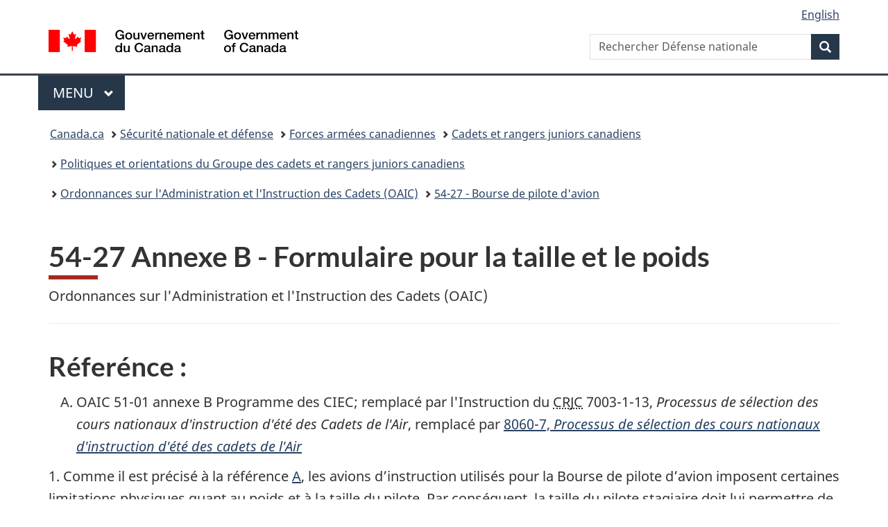

--- FILE ---
content_type: text/html;charset=utf-8
request_url: https://www.canada.ca/fr/ministere-defense-nationale/services/cadets-rangers-juniors-canadiens/politique-crjc/oaic/volume5/54-27/54-27-b.html
body_size: 7531
content:
<!doctype html>


<html class="no-js" dir="ltr" lang="fr" xmlns="http://www.w3.org/1999/xhtml">

<head prefix="og: http://ogp.me/ns#">
    
<meta http-equiv="X-UA-Compatible" content="IE=edge"/>
<meta charset="utf-8"/>
<title>54-27 Annexe B - Formulaire pour la taille et le poids - Canada.ca</title>
<meta content="width=device-width,initial-scale=1" name="viewport"/>


	<link rel="schema.dcterms" href="http://purl.org/dc/terms/"/>
	<link rel="canonical" href="https://www.canada.ca/fr/ministere-defense-nationale/services/cadets-rangers-juniors-canadiens/politique-crjc/oaic/volume5/54-27/54-27-b.html"/>
    <link rel="alternate" hreflang="fr" href="https://www.canada.ca/fr/ministere-defense-nationale/services/cadets-rangers-juniors-canadiens/politique-crjc/oaic/volume5/54-27/54-27-b.html"/>
	
        <link rel="alternate" hreflang="en" href="https://www.canada.ca/en/department-national-defence/services/cadets-junior-canadian-rangers/cjcr-policy/catos/volume5/54-27/54-27-b.html"/>
	
	
		<meta name="description" content="54-27 Annexe B - Formulaire pour la taille et le poids."/>
	
	
		<meta name="keywords" content="OAIC, 54-27, Cadets"/>
	
	
		<meta name="author" content="Défense nationale"/>
	
	
		<meta name="dcterms.title" content="54-27 Annexe B - Formulaire pour la taille et le poids"/>
	
	
		<meta name="dcterms.description" content="54-27 Annexe B - Formulaire pour la taille et le poids."/>
	
	
		<meta name="dcterms.creator" content="Défense nationale"/>
	
	
	
		<meta name="dcterms.language" title="ISO639-2/T" content="fra"/>
	
	
		<meta name="dcterms.subject" title="gccore" content="Histoire et science militaire"/>
	
	
		<meta name="dcterms.issued" title="W3CDTF" content="2022-02-21"/>
	
	
		<meta name="dcterms.modified" title="W3CDTF" content="2022-03-03"/>
	
	
	
		<meta name="dcterms.spatial" content="Canada"/>
	
	
	
	
	
	
		<meta name="dcterms.identifier" content="Défense_nationale"/>
	
	
	
        



	<meta prefix="fb: https://www.facebook.com/2008/fbml" property="fb:pages" content="378967748836213, 160339344047502, 184605778338568, 237796269600506, 10860597051, 14498271095, 209857686718, 160504807323251, 111156792247197, 113429762015861, 502566449790031, 312292485564363, 1471831713076413, 22724568071, 17294463927, 1442463402719857, 247990812241506, 730097607131117, 1142481292546228, 1765602380419601, 131514060764735, 307780276294187, 427238637642566, 525934210910141, 1016214671785090, 192657607776229, 586856208161152, 1146080748799944, 408143085978521, 490290084411688, 163828286987751, 565688503775086, 460123390028, 318424514044, 632493333805962, 370233926766473, 173004244677, 1562729973959056, 362400293941960, 769857139754987, 167891083224996, 466882737009651, 126404198009505, 135409166525475, 664638680273646, 169011506491295, 217171551640146, 182842831756930, 1464645710444681, 218822426028, 218740415905, 123326971154939, 125058490980757, 1062292210514762, 1768389106741505, 310939332270090, 285960408117397, 985916134909087, 655533774808209, 1522633664630497, 686814348097821, 230798677012118, 320520588000085, 103201203106202, 273375356172196, 61263506236, 353102841161, 1061339807224729, 1090791104267764, 395867780593657, 1597876400459657, 388427768185631, 937815283021844, 207409132619743, 1952090675003143, 206529629372368, 218566908564369, 175257766291975, 118472908172897, 767088219985590, 478573952173735, 465264530180856, 317418191615817, 428040827230778, 222493134493922, 196833853688656, 194633827256676, 252002641498535, 398018420213195, 265626156847421, 202442683196210, 384350631577399, 385499078129720, 178433945604162, 398240836869162, 326182960762584, 354672164565195, 375081249171867, 333050716732105, 118996871563050, 240349086055056, 119579301504003, 185184131584797, 333647780005544, 306255172770146, 369589566399283, 117461228379000, 349774478396157, 201995959908210, 307017162692056, 145928592172074, 122656527842056">


	


    


	<script src="//assets.adobedtm.com/be5dfd287373/abb618326704/launch-3eac5e076135.min.js"></script>










<link rel="stylesheet" href="https://use.fontawesome.com/releases/v5.15.4/css/all.css" integrity="sha256-mUZM63G8m73Mcidfrv5E+Y61y7a12O5mW4ezU3bxqW4=" crossorigin="anonymous"/>
<script blocking="render" src="/etc/designs/canada/wet-boew/js/gcdsloader.min.js"></script>
<link rel="stylesheet" href="/etc/designs/canada/wet-boew/css/theme.min.css"/>
<link href="/etc/designs/canada/wet-boew/assets/favicon.ico" rel="icon" type="image/x-icon"/>
<noscript><link rel="stylesheet" href="/etc/designs/canada/wet-boew/css/noscript.min.css"/></noscript>







                              <script>!function(a){var e="https://s.go-mpulse.net/boomerang/",t="addEventListener";if("False"=="True")a.BOOMR_config=a.BOOMR_config||{},a.BOOMR_config.PageParams=a.BOOMR_config.PageParams||{},a.BOOMR_config.PageParams.pci=!0,e="https://s2.go-mpulse.net/boomerang/";if(window.BOOMR_API_key="KBFUZ-C9D7G-RB8SX-GRGEN-HGMC9",function(){function n(e){a.BOOMR_onload=e&&e.timeStamp||(new Date).getTime()}if(!a.BOOMR||!a.BOOMR.version&&!a.BOOMR.snippetExecuted){a.BOOMR=a.BOOMR||{},a.BOOMR.snippetExecuted=!0;var i,_,o,r=document.createElement("iframe");if(a[t])a[t]("load",n,!1);else if(a.attachEvent)a.attachEvent("onload",n);r.src="javascript:void(0)",r.title="",r.role="presentation",(r.frameElement||r).style.cssText="width:0;height:0;border:0;display:none;",o=document.getElementsByTagName("script")[0],o.parentNode.insertBefore(r,o);try{_=r.contentWindow.document}catch(O){i=document.domain,r.src="javascript:var d=document.open();d.domain='"+i+"';void(0);",_=r.contentWindow.document}_.open()._l=function(){var a=this.createElement("script");if(i)this.domain=i;a.id="boomr-if-as",a.src=e+"KBFUZ-C9D7G-RB8SX-GRGEN-HGMC9",BOOMR_lstart=(new Date).getTime(),this.body.appendChild(a)},_.write("<bo"+'dy onload="document._l();">'),_.close()}}(),"".length>0)if(a&&"performance"in a&&a.performance&&"function"==typeof a.performance.setResourceTimingBufferSize)a.performance.setResourceTimingBufferSize();!function(){if(BOOMR=a.BOOMR||{},BOOMR.plugins=BOOMR.plugins||{},!BOOMR.plugins.AK){var e=""=="true"?1:0,t="",n="aoi3d3ix3iai22ljei5q-f-ef93848fa-clientnsv4-s.akamaihd.net",i="false"=="true"?2:1,_={"ak.v":"39","ak.cp":"368225","ak.ai":parseInt("231651",10),"ak.ol":"0","ak.cr":9,"ak.ipv":4,"ak.proto":"h2","ak.rid":"a8c740cd","ak.r":47394,"ak.a2":e,"ak.m":"dscb","ak.n":"essl","ak.bpcip":"3.145.177.0","ak.cport":59556,"ak.gh":"23.33.84.207","ak.quicv":"","ak.tlsv":"tls1.3","ak.0rtt":"","ak.0rtt.ed":"","ak.csrc":"-","ak.acc":"","ak.t":"1768497723","ak.ak":"hOBiQwZUYzCg5VSAfCLimQ==6crqFuq5eLgO0c30EHNSfwd+KY7xwYp0jJxgei2r/ohAkZydtWRIEpOMqJDYZsSZU/cpnbQIWJcrnVXOqW/dtrH5Jy66CDfpZwVatBZQLlQ5H10FJNUzQ4/Pgr7QAlfDyiHo7vvpduHZqZIxQdb2TPoIDUXc7m/uDM8GbXFjv0zS49JUr+EL8XDsb9EIlCHBsBPvCvOao4YB+ZFT+Bv3Q18u1HDlV6BAs2NXCzcOlDFPYs60m2gG7+S4hatPlZy0Meu5UwrT+t/rXE46R4FaZLQA5r4Zv5rWGivEnuaTr2+p9g0eWvZi328Ao+QQr3Cg4doRCzrSlUPHX5y24l3fvu6CBge3uyazmRuSAy80WbD4Ye+1heOfyYThbCgGmtRQ0O8kbou39qbstdQlFrhdmaHbcVCGQsd/tOHI/IVK4+M=","ak.pv":"820","ak.dpoabenc":"","ak.tf":i};if(""!==t)_["ak.ruds"]=t;var o={i:!1,av:function(e){var t="http.initiator";if(e&&(!e[t]||"spa_hard"===e[t]))_["ak.feo"]=void 0!==a.aFeoApplied?1:0,BOOMR.addVar(_)},rv:function(){var a=["ak.bpcip","ak.cport","ak.cr","ak.csrc","ak.gh","ak.ipv","ak.m","ak.n","ak.ol","ak.proto","ak.quicv","ak.tlsv","ak.0rtt","ak.0rtt.ed","ak.r","ak.acc","ak.t","ak.tf"];BOOMR.removeVar(a)}};BOOMR.plugins.AK={akVars:_,akDNSPreFetchDomain:n,init:function(){if(!o.i){var a=BOOMR.subscribe;a("before_beacon",o.av,null,null),a("onbeacon",o.rv,null,null),o.i=!0}return this},is_complete:function(){return!0}}}}()}(window);</script></head>

<body vocab="http://schema.org/" typeof="WebPage" resource="#wb-webpage" class="">

    




    
        
        
        <div class="newpar new section">

</div>

    
        
        
        <div class="par iparys_inherited">

    
    
    
    
        
        
        <div class="global-header"><nav><ul id="wb-tphp">
	<li class="wb-slc"><a class="wb-sl" href="#wb-cont">Passer au contenu principal</a></li>
	<li class="wb-slc"><a class="wb-sl" href="#wb-info">Passer à « Au sujet du gouvernement »</a></li>
	
</ul></nav>

<header>
	<div id="wb-bnr" class="container">
		<div class="row">
			
			<section id="wb-lng" class="col-xs-3 col-sm-12 pull-right text-right">
    <h2 class="wb-inv">Sélection de la langue</h2>
    <div class="row">
        <div class="col-md-12">
            <ul class="list-inline mrgn-bttm-0">
                <li>
                    <a lang="en" href="/en/department-national-defence/services/cadets-junior-canadian-rangers/cjcr-policy/catos/volume5/54-27/54-27-b.html">
                        
                        
                            <span class="hidden-xs" translate="no">English</span>
                            <abbr title="English" class="visible-xs h3 mrgn-tp-sm mrgn-bttm-0 text-uppercase" translate="no">en</abbr>
                        
                    </a>
                </li>
                
                
            </ul>
        </div>
    </div>
</section>
				<div class="brand col-xs-9 col-sm-5 col-md-4" property="publisher" resource="#wb-publisher" typeof="GovernmentOrganization">
					
                    
					
						
						<a href="/fr.html" property="url">
							<img src="/etc/designs/canada/wet-boew/assets/sig-blk-fr.svg" alt="Gouvernement du Canada" property="logo"/>
							<span class="wb-inv"> /
								
								<span lang="en">Government of Canada</span>
							</span>
						</a>
					
					<meta property="name" content="Gouvernement du Canada"/>
					<meta property="areaServed" typeof="Country" content="Canada"/>
					<link property="logo" href="/etc/designs/canada/wet-boew/assets/wmms-blk.svg"/>
				</div>
				<section id="wb-srch" class="col-lg-offset-4 col-md-offset-4 col-sm-offset-2 col-xs-12 col-sm-5 col-md-4">
					<h2>Recherche</h2>
					
<form action="/fr/ministere-defense-nationale/rechercher.html" method="get" name="cse-search-box" role="search">
	<div class="form-group wb-srch-qry">
		    
		
		    <label for="wb-srch-q" class="wb-inv">Rechercher Défense nationale</label>
			<input id="wb-srch-q" list="wb-srch-q-ac" class="wb-srch-q form-control" name="q" type="search" value="" size="34" maxlength="170" placeholder="Rechercher Défense nationale"/>
		

		<datalist id="wb-srch-q-ac">
		</datalist>
	</div>
	<div class="form-group submit">
	<button type="submit" id="wb-srch-sub" class="btn btn-primary btn-small" name="wb-srch-sub"><span class="glyphicon-search glyphicon"></span><span class="wb-inv">Recherche</span></button>
	</div>
</form>

				</section>
		</div>
	</div>
	<hr/>
	
	<div class="container"><div class="row">
		
        <div class="col-md-8">
        <nav class="gcweb-menu" typeof="SiteNavigationElement">
		<h2 class="wb-inv">Menu</h2>
		<button type="button" aria-haspopup="true" aria-expanded="false">Menu<span class="wb-inv"> principal</span> <span class="expicon glyphicon glyphicon-chevron-down"></span></button>
<ul role="menu" aria-orientation="vertical" data-ajax-replace="/content/dam/canada/sitemenu/sitemenu-v2-fr.html">
	<li role="presentation"><a role="menuitem" tabindex="-1" href="https://www.canada.ca/fr/services/emplois.html">Emplois et milieu de travail</a></li>
	<li role="presentation"><a role="menuitem" tabindex="-1" href="https://www.canada.ca/fr/services/immigration-citoyennete.html">Immigration et citoyenneté</a></li>
	<li role="presentation"><a role="menuitem" tabindex="-1" href="https://voyage.gc.ca/">Voyage et tourisme</a></li>
	<li role="presentation"><a role="menuitem" tabindex="-1" href="https://www.canada.ca/fr/services/entreprises.html">Entreprises et industrie</a></li>
	<li role="presentation"><a role="menuitem" tabindex="-1" href="https://www.canada.ca/fr/services/prestations.html">Prestations</a></li>
	<li role="presentation"><a role="menuitem" tabindex="-1" href="https://www.canada.ca/fr/services/sante.html">Santé</a></li>
	<li role="presentation"><a role="menuitem" tabindex="-1" href="https://www.canada.ca/fr/services/impots.html">Impôts</a></li>
	<li role="presentation"><a role="menuitem" tabindex="-1" href="https://www.canada.ca/fr/services/environnement.html">Environnement et ressources naturelles</a></li>
	<li role="presentation"><a role="menuitem" tabindex="-1" href="https://www.canada.ca/fr/services/defense.html">Sécurité nationale et défense</a></li>
	<li role="presentation"><a role="menuitem" tabindex="-1" href="https://www.canada.ca/fr/services/culture.html">Culture, histoire et sport</a></li>
	<li role="presentation"><a role="menuitem" tabindex="-1" href="https://www.canada.ca/fr/services/police.html">Services de police, justice et urgences</a></li>
	<li role="presentation"><a role="menuitem" tabindex="-1" href="https://www.canada.ca/fr/services/transport.html">Transport et infrastructure</a></li>
	<li role="presentation"><a role="menuitem" tabindex="-1" href="https://www.international.gc.ca/world-monde/index.aspx?lang=fra">Canada et le monde</a></li>
	<li role="presentation"><a role="menuitem" tabindex="-1" href="https://www.canada.ca/fr/services/finance.html">Argent et finances</a></li>
	<li role="presentation"><a role="menuitem" tabindex="-1" href="https://www.canada.ca/fr/services/science.html">Science et innovation</a></li>
	<li role="presentation"><a role="menuitem" tabindex="-1" href="https://www.canada.ca/fr/services/evenements-vie.html">Gérer les événements de la vie</a></li>	
</ul>

		
        </nav>   
        </div>
		
		
		
    </div></div>
	
		<nav id="wb-bc" property="breadcrumb"><h2 class="wb-inv">Vous êtes ici :</h2><div class="container"><ol class="breadcrumb">
<li><a href='/fr.html'>Canada.ca</a></li>
<li><a href='/fr/services/defense.html'>Sécurité nationale et défense</a></li>
<li><a href='/fr/services/defense/fac.html'>Forces armées canadiennes</a></li>
<li><a href='/fr/ministere-defense-nationale/services/cadets-rangers-juniors-canadiens.html'>Cadets et rangers juniors canadiens</a></li>
<li><a href='/fr/ministere-defense-nationale/services/cadets-rangers-juniors-canadiens/politique-crjc.html'>Politiques et orientations du Groupe des cadets et rangers juniors canadiens</a></li>
<li><a href='/fr/ministere-defense-nationale/services/cadets-rangers-juniors-canadiens/politique-crjc/oaic.html'>Ordonnances sur l&#39;Administration et l&#39;Instruction des Cadets (OAIC)</a></li>
<li><a href='/fr/ministere-defense-nationale/services/cadets-rangers-juniors-canadiens/politique-crjc/oaic/volume5/54-27.html'>54-27 - Bourse de pilote d&#39;avion</a></li>
</ol></div></nav>


	

  
</header>
</div>

    

</div>

    




	



    
    

    
    
        <main property="mainContentOfPage" resource="#wb-main" typeof="WebPageElement" class="container">
            
            <div class="mwstitle section">

    <h1 property="name" id="wb-cont" dir="ltr">
54-27 Annexe B - Formulaire pour la taille et le poids</h1>
	</div>
<div class="mwsbodytext text parbase section">
    

    
        <p>Ordonnances sur l'Administration et l'Instruction des Cadets (OAIC)</p>

    


</div>
<div class="mwshorizontalrule parbase section"><hr/>
</div>
<div class="mwsbodytext text parbase section">
    

    
        <h2><span class="nowrap">Réferénce :</span></h2>
<ol class="lst-upr-alph">
<li>OAIC 51-01 <span class="nowrap">annexe B</span> Programme des CIEC; remplacé par l'Instruction du <abbr title="Cadets and Junior Canadian Rangers">CRJC</abbr> 7003-1-13, <em>Processus de sélection des cours nationaux d'instruction d'été des Cadets de l'Air</em>, remplacé par <a href="/fr/ministere-defense-nationale/services/cadets-rangers-juniors-canadiens/politique-crjc/ordresgpcrjc/8000/8060-7.html" target="_blank">8060-7, <em>Processus de sélection des cours nationaux d'instruction d'été des cadets de l'Air</em></a></li>
</ol>
<p>1. Comme il est précisé à la <span class="nowrap">référence <a href="#annexe-a">A</a>,</span> les avions d’instruction utilisés pour la Bourse de pilote d’avion imposent certaines limitations physiques quant au poids et à la taille du pilote. Par conséquent, la taille du pilote stagiaire doit lui permettre de s'installer à l'aise dans l'habitacle avec une bonne visibilité dans toutes les directions et d’être également en mesure d’atteindre les commandes pour les manier librement. Le poids maximum d’un pilote stagiaire est de <span class="nowrap">111,13&nbsp;kg</span> <span class="nowrap">(245&nbsp;lbs)</span>.</p>
<p>2. Je comprends que si je suis sélectionné pour la Bourse de pilote d’avion, je devrai rencontrer la limitation ci-dessus d’ici le <span class="nowrap">1<sup>er&nbsp;</sup>juin</span> de l’année du cours. Si je ne rencontre pas cette limitation à ce moment, je serai rayé de la liste de sélection. Si, pour une raison quelconque, je ne rencontre pas la limitation ci-dessus à mon arrivée à l’unité de formation au pilotage, je devrai être retourné à mon <span class="nowrap">unité (RAU)</span> d’appartenance.</p>
<p>3. Ma taille et mon poids (en vêtements d’éducation physique des cadets, pas de souliers/bottes, bas seulement) à la date indiquée ci-dessous <span class="nowrap">sont :</span></p>

    


</div>
<div class="mwsbodytext text parbase section">
    

    
        <table class="table table-bordered table-striped table-hover">
<tbody><tr><td>Date :</td>
<td>Taille (cm)&nbsp;:</td>
<td>Poids(kg)&nbsp;:</td>
</tr><tr><td>Nom du cadet (lettres moulées)&nbsp;:</td>
<td colspan="2">Numéro d'escadron&nbsp;:</td>
</tr><tr><td>Signature du cadet&nbsp;:</td>
<td colspan="2">Date&nbsp;:</td>
</tr><tr><td>Signature du parent/tuteur du cadet&nbsp;:</td>
<td colspan="2">Date&nbsp;:</td>
</tr><tr><td>Signature du cmdt d'escadron du cadet&nbsp;:</td>
<td colspan="2">Date&nbsp;:</td>
</tr></tbody></table>

    


</div>
<div class="mwsbodytext text parbase section">
    

    
        <p>&nbsp;</p>
<p><span class="nowrap"><strong>Note&nbsp;</strong>:</span>&nbsp;&nbsp;Joindre une copie complétée et signée de cette annexe au dossier de mise en candidature​.</p>

    


</div>
<div class="mwsbodytext text parbase section">
    

    
        <p class="text-right"><a href="#wb-tphp">Haut de page</a></p>

    


</div>


            <section class="pagedetails">
    <h2 class="wb-inv">Détails de la page</h2>

    

    
    
<gcds-date-modified>
	2022-03-03
</gcds-date-modified>


</section>
        </main>
    



    




    
        
        
        <div class="newpar new section">

</div>

    
        
        
        <div class="par iparys_inherited">

    
    
    
    

</div>

    




    




    
        
        
        <div class="newpar new section">

</div>

    
        
        
        <div class="par iparys_inherited">

    
    
    
    
        
        
        <div class="global-footer">
    <footer id="wb-info">
	    <h2 class="wb-inv">À propos de ce site</h2>
    	<div class="gc-contextual"><div class="container">
    <nav>
        <h3>Défense nationale</h3>
        <ul class="list-col-xs-1 list-col-sm-2 list-col-md-3">
            <li><a href="/fr/ministere-defense-nationale/services/contactez-nous.html">Contactez-nous</a></li>
        
            <li><a href="/fr/ministere-defense-nationale/organisation/nouvelles.html">Nouvelles</a></li>
        
            <li><a href="/fr/ministere-defense-nationale/organisation/possibilites-demploi.html">Emplois</a></li>
        </ul>
    </nav>
</div></div>	
        <div class="gc-main-footer">
			<div class="container">
	<nav>
		<h3>Gouvernement du Canada</h3>
		<ul class="list-col-xs-1 list-col-sm-2 list-col-md-3">
			<li><a href="/fr/contact.html">Toutes les coordonnées</a></li>
			<li><a href="/fr/gouvernement/min.html">Ministères et organismes</a></li>
			<li><a href="/fr/gouvernement/systeme.html">À propos du gouvernement</a></li>
		</ul>
		<h4><span class="wb-inv">Thèmes et sujets</span></h4>
		<ul class="list-unstyled colcount-sm-2 colcount-md-3">
			<li><a href="/fr/services/emplois.html">Emplois</a></li>
			<li><a href="/fr/services/immigration-citoyennete.html">Immigration et citoyenneté</a></li>
			<li><a href="https://voyage.gc.ca/">Voyage et tourisme</a></li>
			<li><a href="/fr/services/entreprises.html">Entreprises</a></li>
			<li><a href="/fr/services/prestations.html">Prestations</a></li>
			<li><a href="/fr/services/sante.html">Santé</a></li>
			<li><a href="/fr/services/impots.html">Impôts</a></li>
			<li><a href="/fr/services/environnement.html">Environnement et ressources naturelles</a></li>
			<li><a href="/fr/services/defense.html">Sécurité nationale et défense</a></li>
			<li><a href="/fr/services/culture.html">Culture, histoire et sport</a></li>
			<li><a href="/fr/services/police.html">Services de police, justice et urgences</a></li>
			<li><a href="/fr/services/transport.html">Transport et infrastructure</a></li>
			<li><a href="https://www.international.gc.ca/world-monde/index.aspx?lang=fra">Le Canada et le monde</a></li>
			<li><a href="/fr/services/finance.html">Argent et finances</a></li>
			<li><a href="/fr/services/science.html">Science et innovation</a></li>
			<li><a href="/fr/services/autochtones.html">Autochtones</a></li>
			<li><a href="/fr/services/veterans-militaire.html">Vétérans et militaires</a></li>
			<li><a href="/fr/services/jeunesse.html">Jeunesse</a></li>
			<li><a href="/fr/services/evenements-vie.html">Gérer les événements de la vie</a></li>
		</ul>
	</nav>
</div>
        </div>
        <div class="gc-sub-footer">
            <div class="container d-flex align-items-center">
            <nav>
                <h3 class="wb-inv">Organisation du gouvernement du Canada</h3>
                <ul>
                
                    		<li><a href="https://www.canada.ca/fr/sociaux.html">Médias sociaux</a></li>
		<li><a href="https://www.canada.ca/fr/mobile.html">Applications mobiles</a></li>
		<li><a href="https://www.canada.ca/fr/gouvernement/a-propos-canada-ca.html">À propos de Canada.ca</a></li>
                
                <li><a href="/fr/ministere-defense-nationale/services/termes-conditions.html">Avis</a></li>
                <li><a href="/fr/ministere-defense-nationale/services/confidentialite.html">Confidentialité</a></li>
                </ul>
            </nav>
                <div class="wtrmrk align-self-end">
                    <img src="/etc/designs/canada/wet-boew/assets/wmms-blk.svg" alt="Symbole du gouvernement du Canada"/>
                </div>
            </div>
        </div>
    </footer>

</div>

    

</div>

    




    







    <script type="text/javascript">_satellite.pageBottom();</script>






<script src="//ajax.googleapis.com/ajax/libs/jquery/2.2.4/jquery.min.js" integrity="sha256-BbhdlvQf/xTY9gja0Dq3HiwQF8LaCRTXxZKRutelT44=" crossorigin="anonymous"></script>
<script src="/etc/designs/canada/wet-boew/js/ep-pp.min.js"></script>
<script src="/etc/designs/canada/wet-boew/js/wet-boew.min.js"></script>
<script src="/etc/designs/canada/wet-boew/js/theme.min.js"></script>




</body>
</html>
